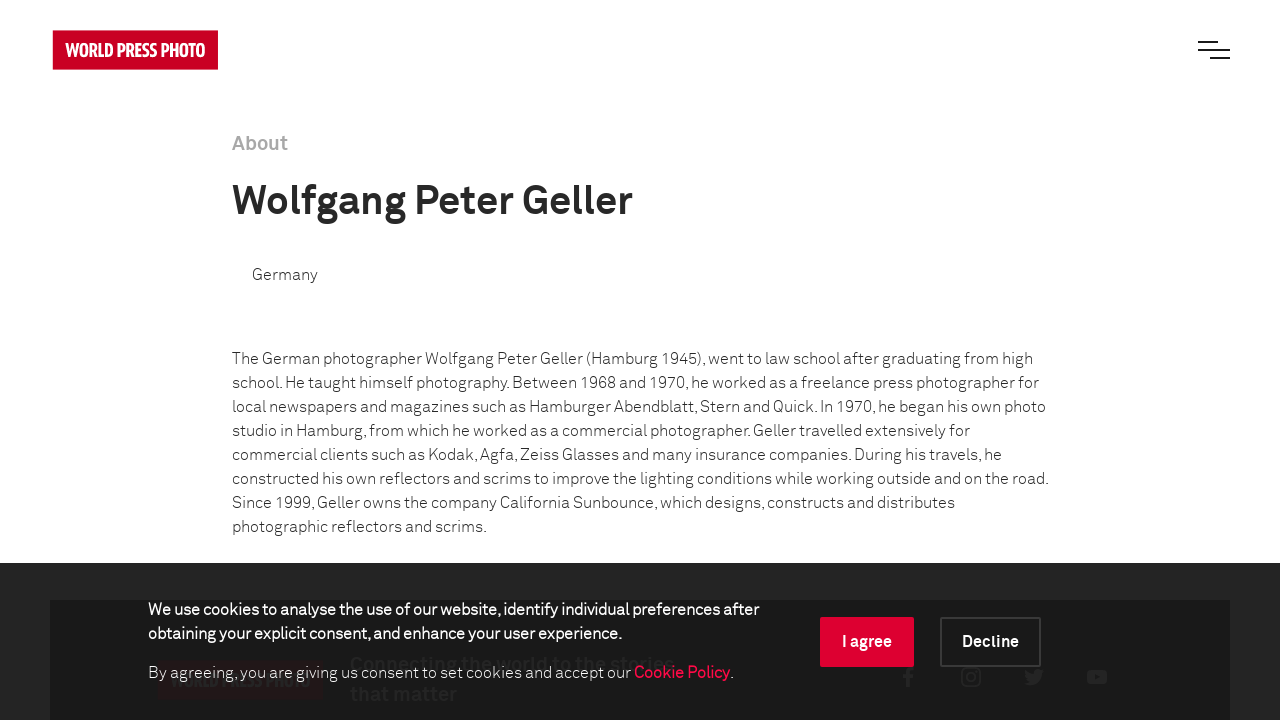

--- FILE ---
content_type: text/plain
request_url: https://www.google-analytics.com/j/collect?v=1&_v=j102&aip=1&a=1945734380&t=pageview&_s=1&dl=https%3A%2F%2Fwww.worldpressphoto.org%2Fperson%2Fdetail%2F2732%2Fwolfgang-peter-geller&ul=en-us%40posix&dt=Wolfgang%20Peter%20Geller%20%7C%20World%20Press%20Photo&sr=1280x720&vp=1280x720&_u=YEBAAEABAAAAACAAIg~&cid=1379205206.1768635339&tid=UA-9817824-2&_gid=1475654565.1768635339&_slc=1&gtm=45He61e1n815FKZ6G8v860733717za200zd860733717&gcd=13l3l3l3l1l1&dma=0&tag_exp=103116026~103200004~104527907~104528501~104684208~104684211~105391252~115495938~115616986~115938465~115938468~116682876~116744866~117041587&z=1768752592
body_size: -452
content:
2,cG-X93M7EKC5P